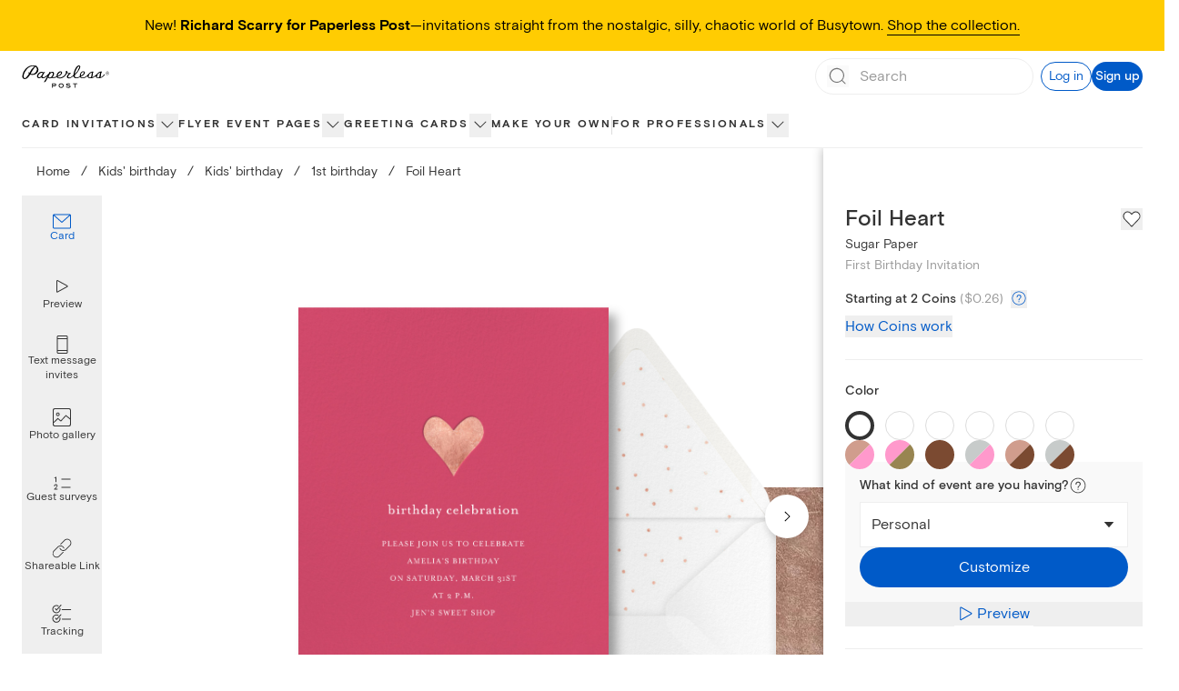

--- FILE ---
content_type: application/javascript
request_url: https://ssr-releases-cdn.paperlesspost.com/_next/static/chunks/5664-ea2a33ac42d2a7e7.js
body_size: 15068
content:
(self.webpackChunk_N_E=self.webpackChunk_N_E||[]).push([[3336,4042,5664],{43336:(e,t,r)=>{"use strict";r.r(t),r.d(t,{default:()=>l});var n=r(73556),i=r(82402),s=r(74848),a=["title"];function o(e,t){var r=Object.keys(e);if(Object.getOwnPropertySymbols){var n=Object.getOwnPropertySymbols(e);t&&(n=n.filter(function(t){return Object.getOwnPropertyDescriptor(e,t).enumerable})),r.push.apply(r,n)}return r}function c(e){for(var t=1;t<arguments.length;t++){var r=null!=arguments[t]?arguments[t]:{};t%2?o(Object(r),!0).forEach(function(t){(0,n.A)(e,t,r[t])}):Object.getOwnPropertyDescriptors?Object.defineProperties(e,Object.getOwnPropertyDescriptors(r)):o(Object(r)).forEach(function(t){Object.defineProperty(e,t,Object.getOwnPropertyDescriptor(r,t))})}return e}let l=function(e){var t=e.title,r=(0,i.A)(e,a);return(0,s.jsxs)("svg",c(c({xmlns:"http://www.w3.org/2000/svg",width:16,height:16,fill:"none",viewBox:"0 0 16 16"},r),{},{children:[t&&(0,s.jsx)("title",{children:t}),(0,s.jsx)("path",{fill:"currentColor",d:"M3 8c0-.276.172-.5.385-.5h9.23c.213 0 .385.224.385.5s-.172.5-.385.5h-9.23C3.172 8.5 3 8.276 3 8"})]}))}},84042:(e,t,r)=>{"use strict";r.r(t),r.d(t,{default:()=>l});var n=r(73556),i=r(82402),s=r(74848),a=["title"];function o(e,t){var r=Object.keys(e);if(Object.getOwnPropertySymbols){var n=Object.getOwnPropertySymbols(e);t&&(n=n.filter(function(t){return Object.getOwnPropertyDescriptor(e,t).enumerable})),r.push.apply(r,n)}return r}function c(e){for(var t=1;t<arguments.length;t++){var r=null!=arguments[t]?arguments[t]:{};t%2?o(Object(r),!0).forEach(function(t){(0,n.A)(e,t,r[t])}):Object.getOwnPropertyDescriptors?Object.defineProperties(e,Object.getOwnPropertyDescriptors(r)):o(Object(r)).forEach(function(t){Object.defineProperty(e,t,Object.getOwnPropertyDescriptor(r,t))})}return e}let l=function(e){var t=e.title,r=(0,i.A)(e,a);return(0,s.jsxs)("svg",c(c({xmlns:"http://www.w3.org/2000/svg",width:16,height:16,fill:"none",viewBox:"0 0 16 16"},r),{},{children:[t&&(0,s.jsx)("title",{children:t}),(0,s.jsx)("path",{fill:"currentColor",d:"M8 3a.5.5 0 0 1 .5.5v4h4a.5.5 0 0 1 0 1h-4v4a.5.5 0 0 1-1 0v-4h-4a.5.5 0 0 1 0-1h4v-4A.5.5 0 0 1 8 3"})]}))}},58306:(e,t,r)=>{"use strict";r.d(t,{B:()=>v,c:()=>f});var n=r(49228),i=r(16209),s=r(20053),a=r(17376),o=r(59980),c=r(4853),l=r(14985);r(24740);var d=r(39733),u=r(50002),p=r(74848);i.we;var f=function(e){var t=e.context,r=e.productType,s=void 0===r?i.nX.Card:r,a=e.isPlp,c=[t.section,t.group,t.category].concat((0,n.A)(a?[]:[t])).map(function(e){var t=(0,o.e)(function(){var t,r=(null==e||null===(t=e.seoContent)||void 0===t?void 0:t.customUrl)||(null==e?void 0:e.link);return r&&s===i.nX.Flyer&&r.startsWith("/cards")?"".concat(r.split("?")[0],"?tab=").concat(d.w):r});return{title:null==e?void 0:e.title,link:t}}).filter(function(e){return!!e.title&&!!e.link}),l=[];if(a&&"filter_plp"!==t.type){var u,p=(null==t||null===(u=t.seoContent)||void 0===u?void 0:u.customUrl)||(null==t?void 0:t.link);p&&l.push(p)}var f=c.reduceRight(function(e,t){var r=t.link;return l.includes(r)?e:(l.push(r),[t].concat((0,n.A)(e)))},[]);return[{title:"Home",link:"/"}].concat((0,n.A)(f))},m=function(e){var t=e.breadcrumbs.map(function(e,t){var r=e.title,n=e.link;return{position:t+1,name:r,item:(0,l.L)(n)}});return(0,p.jsx)(c.gk,{itemListElements:t})},h=function(e){var t=e.breadcrumb,r=t.title,n=t.link,i=e.productType;return(0,p.jsxs)(p.Fragment,{children:[(0,p.jsx)(a.A,{className:"hover:opacity-70","aria-label":r,href:n,tracking:{id:r,block_name:"breadcrumbs",block_row:"breadcrumbs",productType:i},children:r}),(0,p.jsx)("span",{className:"mx-2 lg:mx-3 cursor-default",children:"/"})]})},v=function(e){var t=e.className,r=e.breadcrumbs,n=e.finalBreadcrumbText,a=e.productType,c=void 0===a?i.nX.Card:a,l=(0,o.e)(function(){return"Upload your own"===n?"Make your own":n});return(0,p.jsxs)(p.Fragment,{children:[(0,p.jsx)(m,{breadcrumbs:r}),(0,p.jsxs)("div",{className:(0,s.A)("text-lapel overflow-x-auto paragraph-xsmall lg:paragraph-small whitespace-nowrap",t),"data-testid":"breadcrumbs",children:[r.map(function(e){return(0,p.jsx)(h,{breadcrumb:e,productType:c},e.title)}),(0,p.jsx)(u.$U,{lessThan:"lg",className:"inline",children:(0,p.jsx)("span",{"aria-label":n,children:n})}),(0,p.jsx)(u.$U,{greaterThanOrEqual:"lg",className:"inline",children:(0,p.jsx)("span",{"aria-label":l,children:l})})]})]})}},84064:(e,t,r)=>{"use strict";r.d(t,{A:()=>u});var n=r(73556),i=r(20265),s=r(74848);function a(e,t){var r=Object.keys(e);if(Object.getOwnPropertySymbols){var n=Object.getOwnPropertySymbols(e);t&&(n=n.filter(function(t){return Object.getOwnPropertyDescriptor(e,t).enumerable})),r.push.apply(r,n)}return r}function o(e){for(var t=1;t<arguments.length;t++){var r=null!=arguments[t]?arguments[t]:{};t%2?a(Object(r),!0).forEach(function(t){(0,n.A)(e,t,r[t])}):Object.getOwnPropertyDescriptors?Object.defineProperties(e,Object.getOwnPropertyDescriptors(r)):a(Object(r)).forEach(function(t){Object.defineProperty(e,t,Object.getOwnPropertyDescriptor(r,t))})}return e}var c="".concat(24,"px"),l="".concat(24,"px"),d="0 0 ".concat(24," ").concat(24);let u=function(e){return(0,s.jsx)(i.A,o(o({height:c,viewBox:d,width:l},e),{},{children:(0,s.jsx)("path",{d:"M19.5 3h-15C3.7 3 3 3.7 3 4.5v11c0 .8.7 1.5 1.5 1.5h4.9l-.9 3h-.9c-.3 0-.5.2-.5.5s.2.5.5.5h8.9c.3 0 .5-.2.5-.5s-.2-.5-.5-.5h-1l-.9-3h4.9c.8 0 1.5-.7 1.5-1.5v-11c0-.8-.7-1.5-1.5-1.5zm-15 1h15c.3 0 .5.2.5.5V13H4V4.5c0-.3.2-.5.5-.5zm9.9 16H9.6l.9-3h3l.9 3zm5.1-4h-15c-.3 0-.5-.2-.5-.5V14h16v1.5c0 .3-.2.5-.5.5z"})}))}},54458:(e,t,r)=>{"use strict";r.d(t,{A:()=>u});var n=r(73556),i=r(20265),s=r(74848);function a(e,t){var r=Object.keys(e);if(Object.getOwnPropertySymbols){var n=Object.getOwnPropertySymbols(e);t&&(n=n.filter(function(t){return Object.getOwnPropertyDescriptor(e,t).enumerable})),r.push.apply(r,n)}return r}function o(e){for(var t=1;t<arguments.length;t++){var r=null!=arguments[t]?arguments[t]:{};t%2?a(Object(r),!0).forEach(function(t){(0,n.A)(e,t,r[t])}):Object.getOwnPropertyDescriptors?Object.defineProperties(e,Object.getOwnPropertyDescriptors(r)):a(Object(r)).forEach(function(t){Object.defineProperty(e,t,Object.getOwnPropertyDescriptor(r,t))})}return e}var c="".concat(24,"px"),l="".concat(24,"px"),d="0 0 ".concat(24," ").concat(24);let u=function(e){return(0,s.jsx)(i.A,o(o({height:c,width:l,viewBox:d},e),{},{children:(0,s.jsx)("path",{d:"M16.5 2h-9C6.7 2 6 2.7 6 3.5v17c0 .8.7 1.5 1.5 1.5h9c.8 0 1.5-.7 1.5-1.5v-17c0-.8-.7-1.5-1.5-1.5zM7 6h10v12H7V6zm.5-3h9c.3 0 .5.2.5.5V5H7V3.5c0-.3.2-.5.5-.5zm9 18h-9c-.3 0-.5-.2-.5-.5V19h10v1.5c0 .3-.2.5-.5.5z"})}))}},90556:(e,t,r)=>{"use strict";r.d(t,{A:()=>a});var n=r(41581),i=r(63392),s=r(74848);let a=function(e){var t=e.coinPackages,r=e.productType,a=(0,n.D)(),o=a.formatCoinPackagePricing,c=a.isLoading;return(0,s.jsxs)(s.Fragment,{children:["card"!==r&&(0,s.jsxs)(s.Fragment,{children:[(0,s.jsx)("h4",{className:"pt-2 heading-xxsmall",children:"What is a Coin?"}),(0,s.jsxs)("p",{children:[(0,s.jsxs)("span",{children:["Our online invites are sent with credits called Coins. Each Premium element costs 1-2 Coins per invite. You may add or remove Premium options. If you have any questions, please"," "]}),(0,s.jsx)("a",{className:"text-gatsby",href:"mailto:help@paperlesspost.com",target:"_top",children:"contact us"}),(0,s.jsx)("span",{children:"."})]})]}),(0,s.jsx)("ul",{className:'relative my-6 ml-6 pl-6 list-none before:content-[""] before:absolute before:top-0 before:left-0 before:h-full before:w-2 before:bg-panna-cotta',children:t.map(function(e){var t=o(e),r=t.formattedPackagePrice,n=t.formattedRoundedPricePerCoin;return(0,s.jsxs)("li",{children:[(0,s.jsxs)("span",{children:[e.coins,(0,s.jsx)("span",{children:" Coins for"})," ",(0,s.jsx)(i.y8,{isLoading:c,formattedPrice:r})," "]}),(0,s.jsxs)("span",{className:"text-dusty-gray",children:[(0,s.jsx)("span",{children:"("}),(0,s.jsx)(i.y8,{isLoading:c,formattedPrice:n}),(0,s.jsx)("span",{children:" each)"})]})]},e.id)})}),(0,s.jsx)("p",{className:"pl-2",children:"Unused Coins may be used for future events."})]})}},32926:(e,t,r)=>{"use strict";r.d(t,{A:()=>o});var n=r(20739),i=r(36343),s=r(89324),a=r(74848);let o=function(e){var t,r=e.openSignUpModal,o=(0,i.hD)(),c=o.accountInfo,l=o.isLoggedIn,d=(null==c?void 0:c.coins)||0;return t=l?(0,a.jsxs)("span",{className:"heading-small",children:["You have ",d.toLocaleString("en-US")," ",(0,s.ri)(d)]}):(0,a.jsxs)("button",{className:"text-left",onClick:r,children:[(0,a.jsx)("span",{className:"text-gatsby",children:"Sign up for a Paperless Post account"}),(0,a.jsx)("span",{children:" and you'll get free Coins to start sending."})]}),(0,a.jsxs)(a.Fragment,{children:[(0,a.jsx)("div",{className:"w-full h-28"}),(0,a.jsxs)("div",{className:"flex fixed md:absolute justify-center shadow-lg items-center p-6 bottom-0 left-0 right-0 bg-panna-cotta shadow-[0_0_9px_2px_rgba(0,0,0,0.25)]",children:[(0,a.jsx)("img",{alt:"coin icon",className:"w-7 h-7 mr-4",src:n.A}),t]})]})}},47637:(e,t,r)=>{"use strict";r.d(t,{A:()=>N});var n=r(73556),i=r(96540),s=r(20053),a=r(20794),o=r(53067),c=r(83947),l=r(62895),d=r(62291),u=r(64655),p=r(84064),f=r(54458),m=r(63962),h=r(59980),v=r(50175),x=r(207),g=r(7026),y=r.n(g),b=r(17890),j=r(74848);function w(e,t){var r=Object.keys(e);if(Object.getOwnPropertySymbols){var n=Object.getOwnPropertySymbols(e);t&&(n=n.filter(function(t){return Object.getOwnPropertyDescriptor(e,t).enumerable})),r.push.apply(r,n)}return r}function O(e){for(var t=1;t<arguments.length;t++){var r=null!=arguments[t]?arguments[t]:{};t%2?w(Object(r),!0).forEach(function(t){(0,n.A)(e,t,r[t])}):Object.getOwnPropertyDescriptors?Object.defineProperties(e,Object.getOwnPropertyDescriptors(r)):w(Object(r)).forEach(function(t){Object.defineProperty(e,t,Object.getOwnPropertyDescriptor(r,t))})}return e}var P=function(e){var t=e.icon,r=e.selected,n=e.onClick,i=e.ariaLabel;return(0,j.jsx)("button",{"aria-label":i,"aria-pressed":r?"true":"false",onClick:n,className:(0,s.A)("rounded-full w-10 h-10 flex items-center justify-center",{"bg-selected":r,"hover:bg-dove":!r}),children:t})},k=function(e){var t=e.children;return(0,j.jsx)("div",{className:"flex justify-center w-full h-full bg-dove overflow-y-auto","data-testid":"mobile-frame",children:(0,j.jsx)("div",{className:(0,s.A)("scale-[.7] lg:scale-[.8] mt-[-3rem]",y()["mobile-animation"]),children:(0,j.jsxs)("div",{className:"relative w-[400px] border border-solid border-lapel/20 rounded-2xl shadow-[16px_16px_32px] shadow-alto overflow-hidden h-[700px]",children:[(0,j.jsx)("span",{className:y()["camera-cutout"]}),(0,j.jsx)("div",{className:"py-14 px-3 w-full h-full bg-white",children:(0,j.jsx)("div",{className:"h-full w-full border-[1.25px] border-alto",children:t})})]})})})};let N=function(e){var t=e.id,r=e.isOpen,n=e.onDismiss,g=e.categoryName,y=void 0===g?"":g,w=e.selectedConsumerTarget,N=e.isCardPro,C=e.compositionId,A=e.productType,S=e.customizeTrackingProps,D=(0,l.eH)(C),_=new URLSearchParams;y&&_.set("pdpPreview",JSON.stringify({categoryName:y})),N&&_.set("isPdpProPreviewExperience","".concat(N));var E=(0,b.dv)();(0,u.A)(r,{id:"preview"});var F=(0,i.useState)(function(){return(0,m.S)()?"desktop":window.innerWidth<v.fi.md?"mobile":"desktop"}),B=F[0],I=F[1],T=(0,l.T_)({compId:C,consumerTarget:w});return(0,j.jsx)(a.LC,{className:"fixed inset-0 overflow-auto bg-lapel bg-opacity-20 z-30",isOpen:r,onDismiss:n,children:(0,j.jsxs)(a.Cf,{"aria-label":"Product Preview Modal","data-testid":"receiver-preview-modal-content",className:"fixed flex flex-col bg-white w-full h-full top-0 left-0 z-10 overflow-auto mx-auto lg:mt-16 lg:relative lg:w-[90%] lg:h-[90%] lg:max-w-[70rem] lg:max-h-[50rem]",children:[(0,j.jsxs)("div",{className:"w-full flex items-center",children:[(0,j.jsx)("div",{className:"flex-1",children:(0,j.jsx)("div",{className:"py-2.5 lg:py-4 px-6 flex items-center",children:(0,j.jsx)("button",{onClick:function(){(0,d.Ay)({name:"pbr_modal_closed",data:{id:"previewModal"}}),n(void 0)},"aria-label":"Close card preview","data-testid":"close-receiver-preview",children:(0,j.jsx)(o.A,{className:"",height:"1.5rem",width:"1.5rem"})})})}),(0,j.jsxs)("div",{className:"flex-[3] flex justify-center items-center gap-2 max-lg:hidden",children:[(0,j.jsx)(P,{ariaLabel:"Preview Mobile",icon:(0,j.jsx)(f.A,{title:"Preview Mobile icon"}),selected:"mobile"===B,onClick:function(){return I("mobile")}}),(0,j.jsx)(P,{ariaLabel:"Preview Desktop",icon:(0,j.jsx)(p.A,{title:"Preview Desktop icon"}),selected:"desktop"===B,onClick:function(){return I("desktop")}})]}),(0,j.jsx)("span",{className:"lg:hidden heading-xsmall",children:"Viewing as recipient"}),(0,j.jsx)("div",{className:"flex-1"})]}),(0,j.jsxs)("div",{className:"flex flex-col h-full lg:h-[calc(100%-60px)]",children:[(0,j.jsx)("div",{className:"w-full border-0 overflow-y-auto h-full","data-testid":"receiver-preview-parent",children:(0,h.e)(function(){var e=(0,j.jsx)("iframe",{"data-testid":"receiver-preview-iframe",className:"w-full h-full border-0",ref:function(e){if(null!==e){e.focus();var t=0,r=!1,n=setInterval(function(){try{var i,s=e.contentDocument||(null===(i=e.contentWindow)||void 0===i?void 0:i.document);(t>20||s&&("interactive"===s.readyState||"complete"===s.readyState))&&(e.focus(),s&&s.body.focus(),r=!0),t++,r&&clearInterval(n)}catch(e){clearInterval(n)}},250)}},src:"".concat(D,"?").concat(_),title:"card opening preview"});return"desktop"===B||(0,v.Fr)(E)?e:"mobile"===B?(0,j.jsx)(k,{children:e}):void(0,x.z)(B)})}),(0,j.jsxs)("div",{className:(0,s.A)("flex flex-col gap-4 w-full border-t text-lapel text-center py-4 border-dove"),children:[(0,j.jsx)("span",{className:"paragraph-small",children:"This is a live preview"}),(0,j.jsx)("div",{className:"flex w-full justify-center px-4 mx-auto max-w-[25rem] [&_>_div]:grow-[1]",children:(0,j.jsx)(c.c,{compositionId:C,customizeTrackingProps:O(O({},S),{},{id:"Customize"}),customizeURL:T,id:t,productType:A})})]})]})]})})}},36820:(e,t,r)=>{"use strict";r.d(t,{z:()=>X});var n=r(73556),i=r(16209),s=r(96540),a=r(20794),o=r(46537),c=r(53067),l=r(21844),d=r(57676),u=r(82402),p=r(20265),f=r(74848),m=["className","height","width"];function h(e,t){var r=Object.keys(e);if(Object.getOwnPropertySymbols){var n=Object.getOwnPropertySymbols(e);t&&(n=n.filter(function(t){return Object.getOwnPropertyDescriptor(e,t).enumerable})),r.push.apply(r,n)}return r}function v(e){for(var t=1;t<arguments.length;t++){var r=null!=arguments[t]?arguments[t]:{};t%2?h(Object(r),!0).forEach(function(t){(0,n.A)(e,t,r[t])}):Object.getOwnPropertyDescriptors?Object.defineProperties(e,Object.getOwnPropertyDescriptors(r)):h(Object(r)).forEach(function(t){Object.defineProperty(e,t,Object.getOwnPropertyDescriptor(r,t))})}return e}let x=function(e){var t=e.className,r=e.height,n=e.width,i=(0,u.A)(e,m);return(0,f.jsxs)(p.A,v(v({className:t,title:"Basic tier icon",width:void 0===r?"16px":r,height:void 0===n?"16px":n,viewBox:"0 0 16 16"},i),{},{children:[(0,f.jsx)("g",{filter:"url(#a)",children:(0,f.jsx)("path",{fill:"#29d0c2",d:"M12.862 0H3.138A3.14 3.14 0 0 0 0 3.138v9.724A3.14 3.14 0 0 0 3.138 16h9.724A3.14 3.14 0 0 0 16 12.862V3.138A3.14 3.14 0 0 0 12.862 0"})}),(0,f.jsx)("path",{fill:"#fff",d:"M8 3.451 12.55 8 8 12.549l-4.549-4.55z"}),(0,f.jsx)("defs",{children:(0,f.jsxs)("filter",{id:"a",width:"16",height:"21",x:"0",y:"-5",colorInterpolationFilters:"sRGB",filterUnits:"userSpaceOnUse",children:[(0,f.jsx)("feFlood",{floodOpacity:"0",result:"BackgroundImageFix"}),(0,f.jsx)("feBlend",{in:"SourceGraphic",in2:"BackgroundImageFix",result:"shape"}),(0,f.jsx)("feColorMatrix",{in:"SourceAlpha",result:"hardAlpha",values:"0 0 0 0 0 0 0 0 0 0 0 0 0 0 0 0 0 0 127 0"}),(0,f.jsx)("feOffset",{dy:"-5"}),(0,f.jsx)("feGaussianBlur",{stdDeviation:"4.45"}),(0,f.jsx)("feComposite",{in2:"hardAlpha",k2:"-1",k3:"1",operator:"arithmetic"}),(0,f.jsx)("feColorMatrix",{values:"0 0 0 0 0.140531 0 0 0 0 0.118188 0 0 0 0 0.118188 0 0 0 0.15 0"}),(0,f.jsx)("feBlend",{in2:"shape",result:"effect1_innerShadow_7154_2675"})]})})]}))};var g=["className","height","width"];function y(e,t){var r=Object.keys(e);if(Object.getOwnPropertySymbols){var n=Object.getOwnPropertySymbols(e);t&&(n=n.filter(function(t){return Object.getOwnPropertyDescriptor(e,t).enumerable})),r.push.apply(r,n)}return r}function b(e){for(var t=1;t<arguments.length;t++){var r=null!=arguments[t]?arguments[t]:{};t%2?y(Object(r),!0).forEach(function(t){(0,n.A)(e,t,r[t])}):Object.getOwnPropertyDescriptors?Object.defineProperties(e,Object.getOwnPropertyDescriptors(r)):y(Object(r)).forEach(function(t){Object.defineProperty(e,t,Object.getOwnPropertyDescriptor(r,t))})}return e}let j=function(e){var t=e.className,r=e.height,n=e.width,i=(0,u.A)(e,g);return(0,f.jsxs)(p.A,b(b({className:t,title:"Premium tier icon",width:void 0===n?"16px":n,height:void 0===r?"16px":r,viewBox:"0 0 16 16"},i),{},{children:[(0,f.jsx)("g",{filter:"url(#a)",children:(0,f.jsx)("path",{fill:"#904dd3",d:"M12.862 0H3.138A3.14 3.14 0 0 0 0 3.138v9.724A3.14 3.14 0 0 0 3.138 16h9.724A3.14 3.14 0 0 0 16 12.862V3.138A3.14 3.14 0 0 0 12.862 0"})}),(0,f.jsx)("path",{fill:"#fff",d:"M7.743 3.12c.057-.253.421-.243.465.012a5.7 5.7 0 0 0 4.004 4.493l.355.105a.262.262 0 0 1 .014.498l-.267.096a6.37 6.37 0 0 0-4.051 4.535c-.064.273-.452.273-.516 0a6.37 6.37 0 0 0-4.051-4.535l-.275-.099a.266.266 0 0 1 .01-.504l.171-.054A6.08 6.08 0 0 0 7.725 3.2z"}),(0,f.jsx)("defs",{children:(0,f.jsxs)("filter",{id:"a",width:"16",height:"21",x:"0",y:"-5",colorInterpolationFilters:"sRGB",filterUnits:"userSpaceOnUse",children:[(0,f.jsx)("feFlood",{floodOpacity:"0",result:"BackgroundImageFix"}),(0,f.jsx)("feBlend",{in:"SourceGraphic",in2:"BackgroundImageFix",result:"shape"}),(0,f.jsx)("feColorMatrix",{in:"SourceAlpha",result:"hardAlpha",values:"0 0 0 0 0 0 0 0 0 0 0 0 0 0 0 0 0 0 127 0"}),(0,f.jsx)("feOffset",{dy:"-5"}),(0,f.jsx)("feGaussianBlur",{stdDeviation:"4.45"}),(0,f.jsx)("feComposite",{in2:"hardAlpha",k2:"-1",k3:"1",operator:"arithmetic"}),(0,f.jsx)("feColorMatrix",{values:"0 0 0 0 0.382681 0 0 0 0 0.382681 0 0 0 0 0.382681 0 0 0 0.25 0"}),(0,f.jsx)("feBlend",{in2:"shape",result:"effect1_innerShadow_7154_2696"})]})})]}))};var w=["className","height","width"];function O(e,t){var r=Object.keys(e);if(Object.getOwnPropertySymbols){var n=Object.getOwnPropertySymbols(e);t&&(n=n.filter(function(t){return Object.getOwnPropertyDescriptor(e,t).enumerable})),r.push.apply(r,n)}return r}function P(e){for(var t=1;t<arguments.length;t++){var r=null!=arguments[t]?arguments[t]:{};t%2?O(Object(r),!0).forEach(function(t){(0,n.A)(e,t,r[t])}):Object.getOwnPropertyDescriptors?Object.defineProperties(e,Object.getOwnPropertyDescriptors(r)):O(Object(r)).forEach(function(t){Object.defineProperty(e,t,Object.getOwnPropertyDescriptor(r,t))})}return e}let k=function(e){var t=e.className,r=e.height,n=e.width,i=(0,u.A)(e,w);return(0,f.jsxs)(p.A,P(P({className:t,title:"All access tier icon",width:void 0===n?"16px":n,height:void 0===r?"16px":r,viewBox:"0 0 16 16"},i),{},{children:[(0,f.jsx)("g",{filter:"url(#a)",children:(0,f.jsx)("path",{fill:"#d4af37",d:"M12.862 0H3.138A3.14 3.14 0 0 0 0 3.138v9.724A3.14 3.14 0 0 0 3.138 16h9.724A3.14 3.14 0 0 0 16 12.862V3.138A3.14 3.14 0 0 0 12.862 0"})}),(0,f.jsx)("path",{fill:"#fff",d:"M7.742 3.695a.3.3 0 0 1 .515 0l1.647 2.746 2.277-1.681a.3.3 0 0 1 .467.321l-1.477 5.327h.257a.756.756 0 0 1 0 1.51H4.554a.755.755 0 0 1 0-1.51h.155L3.332 5.062a.3.3 0 0 1 .469-.317l2.294 1.696z"}),(0,f.jsx)("defs",{children:(0,f.jsxs)("filter",{id:"a",width:"16",height:"20",x:"0",y:"-4",colorInterpolationFilters:"sRGB",filterUnits:"userSpaceOnUse",children:[(0,f.jsx)("feFlood",{floodOpacity:"0",result:"BackgroundImageFix"}),(0,f.jsx)("feBlend",{in:"SourceGraphic",in2:"BackgroundImageFix",result:"shape"}),(0,f.jsx)("feColorMatrix",{in:"SourceAlpha",result:"hardAlpha",values:"0 0 0 0 0 0 0 0 0 0 0 0 0 0 0 0 0 0 127 0"}),(0,f.jsx)("feOffset",{dy:"-4"}),(0,f.jsx)("feGaussianBlur",{stdDeviation:"3.35"}),(0,f.jsx)("feComposite",{in2:"hardAlpha",k2:"-1",k3:"1",operator:"arithmetic"}),(0,f.jsx)("feColorMatrix",{values:"0 0 0 0 0.580285 0 0 0 0 0.467079 0 0 0 0 0.12746 0 0 0 0.63 0"}),(0,f.jsx)("feBlend",{in2:"shape",result:"effect1_innerShadow_7154_2720"})]})})]}))};var N=r(23371);r(24740);var C=r(60718);function A(e,t){var r=Object.keys(e);if(Object.getOwnPropertySymbols){var n=Object.getOwnPropertySymbols(e);t&&(n=n.filter(function(t){return Object.getOwnPropertyDescriptor(e,t).enumerable})),r.push.apply(r,n)}return r}function S(e){for(var t=1;t<arguments.length;t++){var r=null!=arguments[t]?arguments[t]:{};t%2?A(Object(r),!0).forEach(function(t){(0,n.A)(e,t,r[t])}):Object.getOwnPropertyDescriptors?Object.defineProperties(e,Object.getOwnPropertyDescriptors(r)):A(Object(r)).forEach(function(t){Object.defineProperty(e,t,Object.getOwnPropertyDescriptor(r,t))})}return e}var D={0:"#f9f9f9",1:"#E9FFF8",2:"#F0E8FF",3:"#F4F0DE"},_={descriptionBlock:{displayName:"Essential Blocks",category:"Event Details & Content",subtext:"(Links, Details, Registry, Gift, and Schedule)",order:1},linksBlock:{displayName:"Essential Blocks",category:"Event Details & Content",subtext:"(Links, Details, Registry, Gift, and Schedule)",order:1},registryBlock:{displayName:"Essential Blocks",category:"Event Details & Content",subtext:"(Links, Details, Registry, Gift, and Schedule)",order:1},giftBlock:{displayName:"Essential Blocks",category:"Event Details & Content",subtext:"(Links, Details, Registry, Gift, and Schedule)",order:1},scheduleBlock:{displayName:"Essential Blocks",category:"Event Details & Content",subtext:"(Links, Details, Registry, Gift, and Schedule)",order:1},photoGalleryBlock:{displayName:"Rich content Blocks",category:"Event Details & Content",subtext:"(Photo Gallery, Video, Wedding Party, Speakers, Travel, and Accommodations)",order:2},videoBlock:{displayName:"Rich content Blocks",category:"Event Details & Content",subtext:"(Photo Gallery, Video, Wedding Party, Speakers, Travel, and Accommodations)",order:2},weddingPartyBlock:{displayName:"Rich content Blocks",category:"Event Details & Content",subtext:"(Photo Gallery, Video, Wedding Party, Speakers, Travel, and Accommodations)",order:2},speakerBlock:{displayName:"Rich content Blocks",category:"Event Details & Content",subtext:"(Photo Gallery, Video, Wedding Party, Speakers, Travel, and Accommodations)",order:2},travelBlock:{displayName:"Rich content Blocks",category:"Event Details & Content",subtext:"(Photo Gallery, Video, Wedding Party, Speakers, Travel, and Accommodations)",order:2},accommodationsBlock:{displayName:"Rich content Blocks",category:"Event Details & Content",subtext:"(Photo Gallery, Video, Wedding Party, Speakers, Travel, and Accommodations)",order:2},brandingHeaderBlock:{displayName:"Logo Blocks",subtext:"(Header Logo and Sponsors)",category:"Event Details & Content",order:3},sponsorsBlock:{displayName:"Logo Blocks",subtext:"(Header Logo and Sponsors)",category:"Event Details & Content",order:3},advancedSurveysCheckbox:{displayName:"Guest Surveys",category:"Guest Management",subtext:"(Multiple Choice and Checkboxes)",order:1},advancedSurveysMultipleChoice:{displayName:"Guest Surveys",category:"Guest Management",subtext:"(Multiple Choice and Checkboxes)",order:1},guestLabels:{displayName:"Guest Tags",category:"Guest Management",order:2},guestCheckIn:{displayName:"Guest Check-In",category:"Guest Management",order:3},customUrl:{displayName:"Custom URL and password protection",category:"Guest Management",order:4},passwordProtection:{displayName:"Custom URL and password protection",category:"Guest Management",order:4},analytics:{displayName:"Advanced Analytics",category:"Guest Management",order:5}},E=S(S({},{sticker:{displayName:"Stickers and Magic Fonts",category:"Design",order:1},backdrop:{displayName:"Backdrop",category:"Design",order:2},envelopePaper:{displayName:"Envelope, liner, and stamp",category:"Design",order:3},envelopeLiner:{displayName:"Envelope, liner, and stamp",category:"Design",order:3},stamp:{displayName:"Envelope, liner, and stamp",category:"Design",order:3},pageStyles:{displayName:"Premium Page Styles",category:"Design",order:4},uploadLogo:{displayName:"Upload your own image/logo",category:"Design",subtext:"(Logo, sticker, stamp, and backdrop)",order:5},ugcColor:{displayName:"Custom Color",category:"Design",order:6},customEmailInvitation:{displayName:"Custom Emails",category:"Design",order:7}}),_),F=S(S({},{colorCollections:{displayName:"Page Color",category:"Design",order:1},image:{displayName:"Upload your own image",category:"Design",order:2},sticker:{displayName:"Assets",category:"Design",subtext:"(Images and stickers)",order:3},text:{displayName:"Magic Fonts",category:"Design",order:4},pageStyles:{displayName:"Exclusive Page Styles",category:"Design",order:5},premiumMedia:{displayName:"Full size media",category:"Design",order:6},uploadLogo:{displayName:"Upload your own logo/sticker",category:"Design",order:7},ugcSticker:{displayName:"Upload your own logo/sticker",category:"Design",order:7},customEmailInvitation:{displayName:"Custom Emails",category:"Design",order:8}}),_),B={0:{displayName:"Free",descriptionCard:"For hosts who want stylish Cards at no cost",descriptionFlyer:"For hosts who want stylish invites at no cost",icon:"F"},1:{displayName:"Basic",descriptionCard:"For hosts who want to add a personal touch to their Cards",descriptionFlyer:"For hosts who want to add their personal style to every invite",icon:"B"},2:{displayName:"Premium",descriptionCard:"For hosts who want elevated designs with tools that make hosting easier",descriptionFlyer:"For hosts who want elevated invites with tools that make hosting easier",icon:"P"},3:{displayName:"All Access",descriptionCard:"For hosts who need advanced customization and event management tools",descriptionFlyer:"For hosts who need advanced customization and event management tools",icon:"A"}},I=r(13988),T=r(43336),M=r(84042),L=r(66455),z=r(41581),U=r(43218),R=r(17890),G=r(50175);function V(e,t){var r=Object.keys(e);if(Object.getOwnPropertySymbols){var n=Object.getOwnPropertySymbols(e);t&&(n=n.filter(function(t){return Object.getOwnPropertyDescriptor(e,t).enumerable})),r.push.apply(r,n)}return r}function W(e){for(var t=1;t<arguments.length;t++){var r=null!=arguments[t]?arguments[t]:{};t%2?V(Object(r),!0).forEach(function(t){(0,n.A)(e,t,r[t])}):Object.getOwnPropertyDescriptors?Object.defineProperties(e,Object.getOwnPropertyDescriptors(r)):V(Object(r)).forEach(function(t){Object.defineProperty(e,t,Object.getOwnPropertyDescriptor(r,t))})}return e}var H=i.ZA,X=function(e){var t=e.isOpen,r=e.onDismiss,n=e.productType,i=void 0===n?"card":n,u="flyer"===i?"Flyer":"Card",p=(0,s.useState)(String(30)),m=p[0],h=p[1],v=(0,s.useState)(new Set([0])),g=v[0],y=v[1],b=(0,R.dv)(),w=(0,G.Fr)(b),O=function(e){y(function(t){var r=new Set(t);return r.has(e)?r.delete(e):r.add(e),r})},P=(0,s.useId)(),A=parseInt(m,10)||0,S=(0,o.IT)(H,{variables:{productType:i},skip:!t}),_=S.data,V=S.loading,X=(0,L.U)().data,q=(0,z.D)(),Q=q.preferredCurrencyQuery,$=q.formatCoinPackagePrice,J=(0,s.useMemo)(function(){if(V||!(null!=_&&null!==(e=_.pricingConfigs)&&void 0!==e&&e[0]))return null;var e,t=_.pricingConfigs[0],r="string"==typeof t.settings?JSON.parse(t.settings):t.settings;return function(e,t){if("tiered"!==e.model||!("tiers"in e.settings))return null;var r=e.settings,n=r.features,i=r.tiers,s=i.map(function(e,r){var n=B[r];return{name:e.name,displayName:(null==n?void 0:n.displayName)||e.name,description:t?(null==n?void 0:n.descriptionCard)||"":(null==n?void 0:n.descriptionFlyer)||"",basePrice:e.basePrice,backgroundColor:D[r],icon:(null==n?void 0:n.icon)||e.name.charAt(0).toUpperCase()}}),a=new Map,o=t?E:F;Object.entries(n).forEach(function(e){var t=(0,C.A)(e,2),r=t[0],n=t[1],s=o[r];if(s){var c=s.category,l=s.displayName,d=s.subtext;a.has(c)||a.set(c,new Map);var u=a.get(c),p="".concat(l).concat(d||"");u.has(p)||u.set(p,new Set);var f=u.get(p);n.rules.forEach(function(e){if("tier"in e&&"number"==typeof e.tier)for(var t=e.tier;t<i.length;t++)f.add(t)})}});var c=Array.from(a.entries()).map(function(e){var r=(0,C.A)(e,2),n=r[0],i=Array.from(r[1].entries()).map(function(e){var r=(0,C.A)(e,2),i=r[0],s=r[1],a=Object.values(o).find(function(e){return e.category===n&&"".concat(e.displayName).concat(e.subtext||"")===i}),c={key:i,displayName:(null==a?void 0:a.displayName)||i,subtext:null==a?void 0:a.subtext,availableInTiers:Array.from(s).sort(),order:(null==a?void 0:a.order)||999};return t||(null==a?void 0:a.displayName)!=="Assets"||(null==a?void 0:a.subtext)!=="(Images and stickers)"||(c.limitedInTiers=[0]),c});return i.sort(function(e,t){return e.order-t.order}),{name:n,features:i}}),l=["Design","Event Details & Content","Guest Management"];c.sort(function(e,t){return l.indexOf(e.name)-l.indexOf(t.name)});var d=c.find(function(e){return"Guest Management"===e.name});return d&&d.features.unshift({key:"guestQuestions",displayName:"Guest Questions",subtext:"(Short Answer and Mailing Address)",availableInTiers:[0,1,2,3],order:1}),{tiers:s,categories:c,productLabel:t?"card":"flyer"}}(W(W({},t),{},{settings:r}),"card"===i)},[_,V,i]),Z=function(e){var t=e.target.value;if(""===t||/^\d+$/.test(t)){var r=parseInt(t,10);(""===t||r>=1&&r<=2e4)&&h(t)}},K=function(e){switch(e){case 0:default:return"bg-white";case 1:return"bg-gradient-to-b from-[#defbfa] to-white";case 2:return"bg-gradient-to-b from-[#f4ecff] to-white";case 3:return"bg-gradient-to-b from-[#f0e9c9] to-white"}},Y=function(e){switch(e){case 1:return(0,f.jsx)(x,{className:"shrink-0",width:"16px",height:"16px"});case 2:return(0,f.jsx)(j,{className:"shrink-0",width:"16px",height:"16px"});case 3:return(0,f.jsx)(k,{className:"shrink-0",width:"16px",height:"16px"});default:return null}},ee=function(e){if(!J)return 0;var t=J.tiers[e];return(null==t?void 0:t.name)==="free"&&A>50?1:(null==t?void 0:t.basePrice)||0},et=function(e){if(!J)return 0;var t=J.tiers[e];return(null==t?void 0:t.name)==="free"?A<=50?0:A-50:((null==t?void 0:t.basePrice)||0)*A},er=function(e){var t=et(e);return null!=X&&X.coinPackages&&0!==X.coinPackages.length?(0,I.M)(X.coinPackages,0,t):[]},en=function(e){if(Q.isLoading)return"$0";var t=Q.currency,r=(0,U.wX)(t),n=e.length>0?e.reduce(function(e,t){return e+t.prices[r]},0):0;return $({id:"total",coins:0,prices:{USD:n,GBP:n,AUD:n}},{includeFraction:!1})||"$0"},ei=function(e){var t=et(e),r=er(e);if(0===r.length||0===t)return"";var n=r.reduce(function(e,t){return e+t.coins},0)-t,i=(0,I.d)(r);return n>0?"Total cost to send is based on buying ".concat(i,", with ").concat(n," Coins left over. Unused Coins may be used for future events."):"Total cost to send is based on buying ".concat(i,".")},es=(0,s.useMemo)(function(){return J?w?"minmax(120px, 1fr) repeat(".concat(J.tiers.length,", minmax(0, 1fr))"):"minmax(280px, 1fr) repeat(".concat(J.tiers.length,", minmax(0, 1fr))"):"1fr"},[J,b]);return(0,f.jsx)(a.LC,{className:"fixed inset-0 bg-black bg-opacity-50 z-30 flex items-center justify-center overflow-auto",isOpen:t,onDismiss:r,children:(0,f.jsxs)(a.Cf,{className:"relative bg-white w-full flex flex-col ".concat("sm"===b?"h-full max-h-full my-0 max-w-full":"max-w-[1000px] my-8 max-h-[calc(100vh-4rem)]"," rounded-none"),"aria-label":"".concat(u," Pricing Comparison Modal"),children:[(0,f.jsx)("div",{className:"flex items-center justify-end px-5 py-4 bg-white relative z-10",children:(0,f.jsx)("button",{onClick:r,className:"p-2 hover:bg-gray-100 rounded","aria-label":"Close pricing comparison overlay",children:(0,f.jsx)(c.A,{height:"1.5rem",width:"1.5rem"})})}),(0,f.jsxs)("div",{className:"overflow-y-auto overflow-x-hidden flex-1",children:[!!w&&(0,f.jsxs)("div",{className:"px-4 bg-white",children:[(0,f.jsx)("h2",{className:"heading-large text-[#333] mb-4",children:"Compare tiers"}),(0,f.jsx)("p",{className:"text-sm text-[#555] mb-6",children:"See all included features and estimate the cost for your guest list."}),(0,f.jsxs)("div",{className:"flex items-center gap-2",children:[(0,f.jsxs)("span",{className:"text-sm text-[#333]",children:["Sending a ",u," to"]}),(0,f.jsxs)("div",{children:[(0,f.jsx)("input",{type:"number",min:1,max:2e4,value:m,onChange:Z,id:P,className:"w-20 px-4 py-3 border border-[#ddd] text-base text-[#333]","aria-label":"Guest count input"}),(0,f.jsx)("span",{className:"text-sm text-[#333]",children:" guests"})]})]})]}),(0,f.jsxs)("div",{className:"".concat(w?"p-4":""),children:[(0,f.jsx)("div",{className:"top-0 bg-white z-10 ".concat(w?"px-0":"px-10"),children:!!J&&(0,f.jsxs)("div",{className:"w-full grid border-l border-r border-[#ddd] border-solid",style:{gridTemplateColumns:es,borderLeftColor:w?"#ddd":"#0000"},children:[(0,f.jsx)("div",{className:"px-3 py-3 bg-white border-r border-[#ddd] ".concat(w?"border-t":""),children:w?(0,f.jsx)("p",{className:"text-sm text-[#333]",children:"Tiers"}):(0,f.jsxs)(f.Fragment,{children:[(0,f.jsx)("h2",{className:"text-3xl text-[#333] mb-4",children:"Compare tiers"}),(0,f.jsx)("p",{className:"text-base text-[#555] mb-4",children:"See all included features and estimate the cost for your guest list."}),(0,f.jsxs)("div",{className:"flex items-center gap-2",children:[(0,f.jsxs)("span",{className:"text-sm text-[#333] font-medium",children:["Sending a ",u," to"]}),(0,f.jsxs)("div",{children:[(0,f.jsx)("input",{type:"number",min:1,max:2e4,value:m,onChange:Z,id:P,className:"w-20 px-4 py-3 border border-[#ddd] text-base text-[#333]","aria-label":"Guest count input"}),(0,f.jsx)("span",{className:"text-sm text-[#333] font-medium",children:" guests"})]})]})]})}),J.tiers.map(function(e,t){return(0,f.jsxs)("div",{className:"".concat(w?"items-center px-1 py-3 gap-2":"px-3 py-3"," flex flex-col border-t border-r border-[#ddd] ").concat(t===J.tiers.length-1?"border-r-0":""," ").concat(K(t)),style:{display:"flex",flexDirection:"column",justifyContent:"space-between",minHeight:w?"100px":"200px"},children:[(0,f.jsx)("div",{className:"flex flex-col ".concat(w?"items-center":"gap-2"),children:w?(0,f.jsxs)(f.Fragment,{children:[Y(t)?(0,f.jsx)("div",{className:"bg-[#333] rounded-lg flex items-center justify-center p-0",children:Y(t)}):(0,f.jsx)("div",{className:"h-[16px]"}),(0,f.jsx)("span",{className:"text-[10px] font-bold pt-2 font-medium text-[#333] text-center",children:e.displayName})]}):(0,f.jsxs)(f.Fragment,{children:[(0,f.jsxs)("div",{className:"flex items-center gap-2",children:[Y(t)&&(0,f.jsx)("div",{className:"bg-[#333] rounded-lg flex items-center justify-center p-0",children:Y(t)}),(0,f.jsx)("span",{className:"text-xs font-medium text-[#333]",children:e.displayName})]}),(0,f.jsx)("p",{className:"text-xs text-[#555]",children:e.description})]})}),(0,f.jsxs)("div",{className:"flex flex-col ".concat(w?"items-center gap-1 text-center":"items-start gap-0 pb-5"),children:[w?(0,f.jsxs)(f.Fragment,{children:[(0,f.jsxs)("p",{className:"text-xs text-[#333]",children:[ee(t),(0,f.jsx)("span",{children:"\xa0Coin"}),(0,f.jsx)("span",{children:1===ee(t)?"":"s"})]}),(0,f.jsx)("p",{className:"text-[10px] text-[#767676]",children:"per invite"})]}):(0,f.jsxs)("p",{className:"text-sm text-[#333]",children:[ee(t),(0,f.jsx)("span",{children:"\xa0Coin"}),(0,f.jsx)("span",{children:1===ee(t)?"":"s"}),(0,f.jsx)("span",{children:" per invite"})]}),"free"===e.name&&A>50&&(0,f.jsx)("p",{className:"".concat(w?"text-[10px]":"text-xs"," text-[#767676]"),children:w?(0,f.jsx)(f.Fragment,{children:(0,f.jsxs)("span",{children:["above ",50]})}):"above ".concat(50)})]})]},"tier-".concat(t))})]})}),!!J&&(0,f.jsxs)("div",{className:"w-full pb-10 ".concat(w?"px-0":"px-10"),children:[(0,f.jsxs)("div",{className:"w-full grid border-t border-l border-r border-[#ddd] border-solid",style:{gridTemplateColumns:es},children:[(0,f.jsxs)("div",{className:"px-3 py-3 bg-white border-r border-[#ddd]",children:[(0,f.jsx)("p",{className:"text-base text-[#333]",children:"Total cost to send"}),(0,f.jsx)("p",{className:"text-xs text-[#767676]",children:"Based on Coin packages purchased"})]}),J.tiers.map(function(e,t){var r=et(t),n=en(er(t)),i=ei(t),s="free"===e.name&&A<=50;return(0,f.jsxs)("div",{className:"py-3 ".concat(w?"text-center px-1":"text-left px-3 "," flex flex-col ").concat(w?"items-center justify-center":"justify-center"," relative bg-white border-r border-[#ddd] ").concat(t===J.tiers.length-1?"border-r-0":""),children:[(0,f.jsxs)("p",{className:"".concat(w?"text-xs":"text-sm"," text-[#333]"),children:[r," Coins"]}),w?(0,f.jsx)("div",{className:"flex flex-col items-center justify-center gap-2 mt-2",children:s?(0,f.jsxs)(f.Fragment,{children:[(0,f.jsxs)("p",{className:"text-[10px] leading-3 text-[#555] text-center",children:[(0,f.jsx)("span",{children:"Up to"}),(0,f.jsx)("br",{}),(0,f.jsxs)("span",{children:[50," invites"]})]}),(0,f.jsx)("div",{className:"h-4 flex items-center",children:(0,f.jsx)(d.A,{position:"bottom",widthClassName:"w-[250px]",showCloseButton:!0,content:(0,f.jsxs)("div",{className:"py-3 px-5 text-sm text-[#333] text-center",children:[(0,f.jsxs)("span",{children:["Free for ",50," guests, then 1 Coin per extra invite."]}),(0,f.jsx)("br",{}),(0,f.jsx)("span",{children:"Sharable Links let you send to unlimited guests for free."})]}),children:(0,f.jsx)(N.A,{width:"16px",height:"16px"})})})]}):(0,f.jsxs)(f.Fragment,{children:[(0,f.jsx)("p",{className:"text-[10px] leading-3 text-[#555]",children:n}),(0,f.jsx)("div",{className:"h-4 flex items-center",children:(0,f.jsx)(d.A,{position:"bottom",widthClassName:"w-[250px]",showCloseButton:!0,content:(0,f.jsx)("div",{className:"py-3 px-5 text-sm text-[#333] text-center",children:i.split(". ").map(function(e,t){var r=i.split(". ");return(0,f.jsxs)("span",{children:[(0,f.jsx)("span",{children:e.trim().endsWith(".")?e.trim():"".concat(e.trim(),".")}),t<r.length-1&&(0,f.jsx)("br",{})]},"".concat(e,"-").concat(t))})}),children:(0,f.jsx)(N.A,{width:"16px",height:"16px"})})})]})}):(0,f.jsx)("div",{className:"flex items-center gap-1",children:s?(0,f.jsxs)(f.Fragment,{children:[(0,f.jsxs)("p",{className:"text-xs text-[#767676]",children:["Up to ",50," invites"]}),(0,f.jsx)(d.A,{position:"bottom",widthClassName:"w-[250px]",showCloseButton:!0,content:(0,f.jsxs)("div",{className:"py-3 px-5 text-sm text-[#333] text-center",children:[(0,f.jsxs)("span",{children:["Free for ",50," guests, then 1 Coin per extra invite."]}),(0,f.jsx)("br",{}),(0,f.jsx)("span",{children:"Sharable Links let you send to unlimited guests for free."})]}),children:(0,f.jsx)(N.A,{width:"16px",height:"16px"})})]}):(0,f.jsxs)(f.Fragment,{children:[(0,f.jsx)("p",{className:"text-xs text-[#767676]",children:n}),(0,f.jsx)(d.A,{position:"bottom",widthClassName:"w-[250px]",showCloseButton:!0,content:(0,f.jsx)("div",{className:"py-3 px-5 text-sm text-[#333] text-center",children:i.split(". ").map(function(e,t){var r=i.split(". ");return(0,f.jsxs)("span",{children:[(0,f.jsx)("span",{children:e.trim().endsWith(".")?e.trim():"".concat(e.trim(),".")}),t<r.length-1&&(0,f.jsx)("br",{})]},"".concat(e,"-").concat(t))})}),children:(0,f.jsx)(N.A,{width:"16px",height:"16px"})})]})})]},"total-row-".concat(t))})]}),J.categories.map(function(e,t){var r=!w||g.has(t),n=t===J.categories.length-1;return(0,f.jsxs)("div",{children:[(0,f.jsx)("div",{className:"w-full grid border-t border-l border-r border-[#ddd] border-solid bg-[#f9f9f9] ".concat(!r&&n?"border-b":""),style:{gridTemplateColumns:es},children:(0,f.jsxs)("div",{className:"px-3 py-2 bg-[#f9f9f9] border-[#ddd] col-span-full flex items-center justify-between",children:[(0,f.jsx)("p",{className:"text-base font-bold text-[#333]",children:e.name}),!!w&&(0,f.jsx)("button",{onClick:function(){return O(t)},className:"p-1 hover:bg-gray-200 rounded","aria-label":r?"Collapse category":"Expand category","aria-expanded":r,children:(0,f.jsx)("span",{className:"text-lg font-bold text-[#333]",children:r?(0,f.jsx)(T.default,{}):(0,f.jsx)(M.default,{})})})]})}),!!r&&e.features.map(function(r,n){var i=t===J.categories.length-1&&n===e.features.length-1;return(0,f.jsxs)("div",{className:"w-full grid border-t border-l border-r border-[#ddd] border-solid ".concat(i?"border-b":""),style:{gridTemplateColumns:es},children:[(0,f.jsxs)("div",{className:"px-3 py-3 bg-white border-r border-[#ddd]",children:[(0,f.jsx)("p",{className:"text-base text-[#333]",children:r.displayName}),!!r.subtext&&(0,f.jsx)("p",{className:"text-xs text-[#767676]",children:r.subtext})]}),J.tiers.map(function(e,i){var s,a=r.availableInTiers.includes(i),o=null===(s=r.limitedInTiers)||void 0===s?void 0:s.includes(i);return(0,f.jsx)("div",{className:"px-3 py-3 text-center flex items-center justify-center bg-white border-r border-[#ddd] ".concat(i===J.tiers.length-1?"border-r-0":""),children:o?(0,f.jsx)("span",{className:"text-sm text-[#333]",children:"Limited"}):a?(0,f.jsx)(l.A,{}):(0,f.jsx)("span",{className:"text-[#ccc]",children:(0,f.jsx)(T.default,{color:"#333"})})},"cell-".concat(t,"-").concat(n,"-").concat(i))})]},"feature-".concat(t,"-").concat(n))})]},"category-".concat(t))})]})]})]})]})})}},26456:(e,t,r)=>{"use strict";r.d(t,{A:()=>g});var n=r(73556),i=r(96540),s=r(20053),a=r(64201),o=r.n(a),c=r(40961),l=r(74848),d=function(e){var t=e.height,r=(0,i.useState)(!1),n=r[0],s=r[1];return((0,i.useEffect)(function(){s(!0)},[]),n&&"undefined"!=typeof document)?(0,c.createPortal)((0,l.jsx)("div",{style:{height:t,width:"100%"}}),document.body):null};let u=function(e){var t=e.children,r=e.className,i=e.height,a=e.isReady;return(0,l.jsxs)("div",{className:(0,s.A)(r,o()["sticky-container"],"fixed bottom-0 w-full inset-x-0 z-10 border-t border-dove bg-white",(0,n.A)({},o()["is-ready"],void 0===a||a)),children:[t,(0,l.jsx)(d,{height:i})]})};var p=r(83947),f=r(25043),m=r.n(f),h=r(63392);function v(e,t){var r=Object.keys(e);if(Object.getOwnPropertySymbols){var n=Object.getOwnPropertySymbols(e);t&&(n=n.filter(function(t){return Object.getOwnPropertyDescriptor(e,t).enumerable})),r.push.apply(r,n)}return r}var x=function(e){var t=e.coinsStartingAt,r=e.compositionId,n=e.customizeTrackingProps,i=e.customizeURL,a=e.eventType,o=e.id,c=e.productType,d=e.slug,f=e.variationId,v=e.onPreviewOpen,x=!!(o&&a&&i&&"number"==typeof t);return(0,l.jsx)(u,{className:(0,s.A)("lg:hidden overflow-auto shadow-md p-4",m().mobileActionsBar),height:"7.25rem",isReady:x,children:(0,l.jsxs)("section",{className:"flex flex-col gap-4","aria-label":"".concat(c," action"),children:[(0,l.jsx)(h.BZ,{variant:"mobile",setPreviewModalOpen:function(){return null==v?void 0:v()}}),(0,l.jsx)(p.A,{compositionId:r,customizeTrackingProps:n,customizeURL:i,id:o,productType:c,slug:d,variationId:f})]})})};let g=function(e){var t=(0,i.useState)(!1),r=t[0],s=t[1];return((0,i.useEffect)(function(){s(!0)},[]),r)?(0,l.jsx)(x,function(e){for(var t=1;t<arguments.length;t++){var r=null!=arguments[t]?arguments[t]:{};t%2?v(Object(r),!0).forEach(function(t){(0,n.A)(e,t,r[t])}):Object.getOwnPropertyDescriptors?Object.defineProperties(e,Object.getOwnPropertyDescriptors(r)):v(Object(r)).forEach(function(t){Object.defineProperty(e,t,Object.getOwnPropertyDescriptor(r,t))})}return e}({},e)):null}},83947:(e,t,r)=>{"use strict";r.d(t,{c:()=>k,A:()=>N});var n=r(96540),i=r(63392),s=r(62895),a=r(17865),o=r(73556),c=r(84894),l=r(5820),d=r(54756),u=r.n(d),p={},f=null;function m(){return(m=(0,l.A)(u().mark(function e(t,n){var i,s,a;return u().wrap(function(e){for(;;)switch(e.prev=e.next){case 0:if(!(i=function(e){if(e)return p[e]}(t))){e.next=3;break}return e.abrupt("return",i);case 3:return e.next=5,f||(f=r.e(3275).then(r.t.bind(r,33275,23)).then(function(e){var t=e.default;return t.init("key_live_dduwTImBLx743248uGpEWlefBEblKrhu"),t}));case 5:return s=e.sent,e.next=8,new Promise(function(e,t){try{s.link(n,function(r,n){r?t(r):e(n)})}catch(e){t(e)}});case 8:if(a=e.sent){e.next=11;break}throw Error("Couldn't generate deep link: returned null");case 11:var o;return o=a,t&&(p[t]=o),e.abrupt("return",a);case 13:case"end":return e.stop()}},e)}))).apply(this,arguments)}var h=r(29214),v=r(62291),x=function(){var e=(0,n.useState)((0,v.s1)()),t=e[0],r=e[1];return(0,n.useEffect)(function(){var e;return function t(){(0,v.s1)()?r(!0):e=setTimeout(t,250)}(),function(){return e&&clearTimeout(e)}},[]),t},g=r(36343);function y(e,t){var r=Object.keys(e);if(Object.getOwnPropertySymbols){var n=Object.getOwnPropertySymbols(e);t&&(n=n.filter(function(t){return Object.getOwnPropertyDescriptor(e,t).enumerable})),r.push.apply(r,n)}return r}function b(e){for(var t=1;t<arguments.length;t++){var r=null!=arguments[t]?arguments[t]:{};t%2?y(Object(r),!0).forEach(function(t){(0,o.A)(e,t,r[t])}):Object.getOwnPropertyDescriptors?Object.defineProperties(e,Object.getOwnPropertyDescriptors(r)):y(Object(r)).forEach(function(t){Object.defineProperty(e,t,Object.getOwnPropertyDescriptor(r,t))})}return e}var j=function(e){var t=e.campaign,r=e.channel,n=e.data,i=e.deepLink,s=e.feature,a=e.tags,o=c.A.get_property("super_id"),l=c.A.get_property("pp_account_id"),d=c.A.get_property("visitor_id"),u=c.A.get_property("distinct_id");return{campaign:t,channel:r,data:b(b({},n),{},{$deeplink_path:i,web_dl_super_id:o,web_dl_account_id:l,web_dl_visitor_id:d,web_dl_distinct_id:u}),feature:s,tags:a}},w=function(e,t){var r=(0,n.useState)(""),i=r[0],s=r[1],a=(0,n.useState)(!0),o=a[0],c=a[1],l=x(),d=(0,g.hD)().isLoggedIn;return(0,n.useEffect)(function(){if(l){if(null!=t&&t.skip){c(!1);return}c(!0),(function(e,t){return m.apply(this,arguments)})(e.linkId,j(e)).then(function(e){s(e),c(!1)}).catch(function(e){null===h.c||void 0===h.c||h.c.notify(e),c(!1)})}},[l,null==t?void 0:t.skip,e,d]),{href:i,isLoading:o}},O=r(59980),P=r(74848),k=function(e){var t=e.compositionId,r=e.customizeTrackingProps,o=void 0===r?{}:r,c=e.customizeURL,l=e.id,d=e.productType,u=e.slug,p=e.variationId,f=(0,a.Xb)(),m=w((0,n.useMemo)(function(){return{campaign:"pdp_customize",feature:"pdp",data:{cardPackage:l},deepLink:"flyer"!==d?(0,s.Q7)(l||"",t||""):(0,s.kO)(u||"",p||"",t||"")}},[l,t,u,p,d]),{skip:!f}).href;return(0,P.jsxs)("div",{className:"flex gap-2 text-center items-baseline",children:[(0,P.jsx)(i.is,{className:"flex-grow",href:c,tracking:o,isPrimaryCta:!0,children:(0,O.e)(function(){return"flyer"!==d?"Customize on web":null!=o&&o.ispremium?"Customize":"Customize for free"})}),"flyer"!==d&&!!m&&(0,P.jsx)(i.is,{href:m,authRequired:!1,className:"flex-grow",children:"Customize in app"})]})};let N=function(e){var t=e.compositionId,r=e.customizeTrackingProps,n=e.customizeURL,i=e.id,s=e.productType,a=e.slug,o=e.variationId;return(0,P.jsx)("div",{className:"flex flex-col",children:(0,P.jsx)(k,{compositionId:t,customizeTrackingProps:r,customizeURL:n,id:i,productType:s,slug:a,variationId:o})})}},34992:(e,t,r)=>{"use strict";r.d(t,{A:()=>v,k:()=>m});var n=r(96540),i=r(20053),s=r(16209),a=r(23371),o=r(46809),c=r(30090),l=r(79790),d=r(57676),u=r(1372),p=r(62291),f=r(74848),m="sessionProToggle",h=function(e){var t=e.isExpanded,r=e.onExpanded,i=(0,n.useRef)(t);return(0,n.useEffect)(function(){i.current!==t&&!0===t&&((0,p.Ay)({name:"pbr_pro_dropdown"}),r()),i.current=t},[t,r]),null};let v=function(e){var t=e.className,r=e.eventType,v=e.setSelectedConsumerTarget,x=e.selectedConsumerTarget,g=e.setInteractedWithProToggle,y=(0,n.useRef)(null),b=(0,n.useState)(0),j=b[0],w=b[1];(0,n.useEffect)(function(){var e=function(){y.current&&w(y.current.getBoundingClientRect().width)};return e(),window.addEventListener("resize",e),function(){window.removeEventListener("resize",e)}},[]);var O="rsvp_event"===r?"Event":"Card",P=function(e){var t=e===s.k3.Pro?"professional":"personal";window.sessionStorage.setItem(m,e||""),(0,p.Ay)({name:"pbr_toggle_pro",data:{id:"".concat(t).concat(O)}}),g(!0)};return(0,f.jsxs)("div",{className:(0,i.A)(t,"flex flex-col items-start align-middle gap-2"),children:[(0,f.jsxs)("div",{className:"flex justify-between gap-1 mb-2",children:[(0,f.jsxs)(c.A,{className:"flex heading-xxsmall justify-between",children:["What kind of ",O.toLocaleLowerCase()," are you ","rsvp_event"===r?"having":"sending","?"]}),(0,f.jsx)(d.A,{onShow:function(){(0,p.Ay)({name:"pbr_icon_hover",data:{id:"eventInfo"}})},content:(0,f.jsxs)("span",{children:[(0,f.jsx)("span",{children:"Choose\xa0"}),(0,f.jsx)("b",{children:"personal"}),(0,f.jsx)("span",{children:"\xa0to send to friends and family. Choose\xa0"}),(0,f.jsx)("b",{children:"professional"})," ",(0,f.jsx)("span",{children:"to send on behalf of an organization."})]}),children:(0,f.jsx)(a.A,{width:"1.25rem",height:"1.25rem"})})]}),(0,f.jsx)(l.W1,{children:function(e){var t=e.isExpanded;return(0,f.jsxs)(f.Fragment,{children:[(0,f.jsx)(h,{isExpanded:t,onExpanded:function(){return g(!0)}}),(0,f.jsxs)(l.IU,{className:"flex items-center bg-white w-full justify-between border border-dove px-3 py-3 hover:border-gatsby","data-testid":"event-type-dropdown",ref:y,children:[(0,u.z)(x),(0,f.jsx)("span",{"aria-hidden":!0,children:(0,f.jsx)(o.A,{height:"1rem",title:"Sort by menu",width:"1rem"})})]}),(0,f.jsxs)(l.cO,{className:"bg-white !py-0 translate-y-[4.5rem]",portal:!1,style:{width:j},children:[(0,f.jsx)(l.Dr,{onSelect:function(){v(s.k3.Pro),P(s.k3.Pro)},children:"Professional"}),(0,f.jsx)(l.Dr,{onSelect:function(){v(s.k3.Consumer),P(s.k3.Consumer)},children:"Personal"})]})]})}})]})}},10814:(e,t,r)=>{"use strict";r.d(t,{A:()=>o});var n=r(73556),i=r(4853),s=r(74848);function a(e,t){var r=Object.keys(e);if(Object.getOwnPropertySymbols){var n=Object.getOwnPropertySymbols(e);t&&(n=n.filter(function(t){return Object.getOwnPropertyDescriptor(e,t).enumerable})),r.push.apply(r,n)}return r}let o=function(e){var t,r,o=e.canonicalUrl,c=e.excludeCanonicalUrl,l=e.description,d=e.nofollow,u=e.noindex,p=e.ogImage,f=e.title,m=function(e){for(var t=1;t<arguments.length;t++){var r=null!=arguments[t]?arguments[t]:{};t%2?a(Object(r),!0).forEach(function(t){(0,n.A)(e,t,r[t])}):Object.getOwnPropertyDescriptors?Object.defineProperties(e,Object.getOwnPropertyDescriptors(r)):a(Object(r)).forEach(function(t){Object.defineProperty(e,t,Object.getOwnPropertyDescriptor(r,t))})}return e}({title:f,description:l,url:e.url},null!=p&&p.url?{images:[{url:p.url,width:null!==(t=p.width)&&void 0!==t?t:void 0,height:null!==(r=p.height)&&void 0!==r?r:void 0}]}:{});return(0,s.jsx)(s.Fragment,{children:(0,s.jsx)(i.bV,{canonical:void 0!==c&&c?void 0:o,description:l,nofollow:void 0!==d&&d,noindex:void 0!==c&&!!c||void 0!==u&&u,openGraph:m,title:f})})}},66455:(e,t,r)=>{"use strict";r.d(t,{U:()=>o});var n=r(16209),i=r(46537);r(24740);var s=r(26715),a=n.Wt,o=function(){var e=(0,s.A)();return(0,i.IT)(a,{variables:{clientPlatform:"web",currency:"USD",defaultForType:!0,listName:e}})}},41581:(e,t,r)=>{"use strict";r.d(t,{D:()=>a});var n=r(43218),i=r(25669),s=r(59980),a=function(){var e=(0,i.y)(),t=function(t){var r=arguments.length>1&&void 0!==arguments[1]?arguments[1]:{};return(0,s.e)(function(){if(!e.isLoading&&t){var i,s=e.currency,a=(0,n.wX)(s);return(0,n.$g)({price:t.prices[a],currency:s,includeFraction:null===(i=r.includeFraction)||void 0===i||i})}})};return{preferredCurrencyQuery:e,formatCoinPackagePrice:t,formatCoinPackagePricing:function(r){return{formattedPackagePrice:t(r),formattedRoundedPricePerCoin:(0,s.e)(function(){if(!e.isLoading){var t=e.currency,i=(0,n.wX)(t),s=Math.ceil(r.prices[i]/r.coins);return(0,n.$g)({price:s,currency:t})}})}},isLoading:e.isLoading}}},26715:(e,t,r)=>{"use strict";r.d(t,{A:()=>i});var n=r(56477);let i=function(){return(0,n.Ay)("2026-01-rev-coin-packages")||"default"}},68600:(e,t,r)=>{"use strict";r.d(t,{B:()=>o});var n=r(16209),i=r(36343);r(24740);var s=r(46537),a=n.ZM;function o(e,t){var r=arguments.length>2&&void 0!==arguments[2]&&arguments[2],n=(0,i.hD)().isLoggedIn,o={productType:e,productIds:t,pageSize:null==t?void 0:t.length};return(0,s.IT)(a,{variables:o,ssr:!1,skip:r||!n||!t,fetchPolicy:"cache-and-network"})}},15612:(e,t,r)=>{"use strict";r.d(t,{A:()=>b,i:()=>v});var n=r(73556),i=r(49228),s=r(16209),a=r(96540),o=r(46537);r(24740);var c=r(36343),l=r(68600),d=r(82542),u=r(18716),p=r(59980),f=r(5320);function m(e,t){var r=Object.keys(e);if(Object.getOwnPropertySymbols){var n=Object.getOwnPropertySymbols(e);t&&(n=n.filter(function(t){return Object.getOwnPropertyDescriptor(e,t).enumerable})),r.push.apply(r,n)}return r}function h(e){for(var t=1;t<arguments.length;t++){var r=null!=arguments[t]?arguments[t]:{};t%2?m(Object(r),!0).forEach(function(t){(0,n.A)(e,t,r[t])}):Object.getOwnPropertyDescriptors?Object.defineProperties(e,Object.getOwnPropertyDescriptors(r)):m(Object(r)).forEach(function(t){Object.defineProperty(e,t,Object.getOwnPropertyDescriptor(r,t))})}return e}s.sM,s.Tl;var v=s.ae,x=function(e){var t,r;return(null===(t=e.composition)||void 0===t||null===(t=t.categories)||void 0===t?void 0:t.find(function(e){return"upload-your-own-invitations"===e}))===void 0&&!(0,d.o)((null==e||null===(r=e.composition)||void 0===r?void 0:r.packageId)||"")},g=function(e){var t=e.filter(x),r=e.filter(function(e){return!x(e)});return[].concat((0,i.A)(t),(0,i.A)(r))},y=function(e){var t=e.recommendedCards,r=e.recommendedFlyers;return Array.from({length:2*Math.max(t.length,r.length)}).map(function(e,n){var i=Math.floor(n/2),s=Math.floor((n-1)/2);return n%2==0?t[i]:r[s]}).filter(u.O)};let b=function(){var e,t,r,n,i,d,m=arguments.length>0&&void 0!==arguments[0]?arguments[0]:{},x=(0,c.hD)(),b=(0,p.e)(function(){return m.strategy?m.strategy:"logged-in"===x.status?s.IB.RecentlyViewed:s.IB.UserFeatured}),j={strategy:b,categories:null!==(e=m.categories)&&void 0!==e?e:null,groups:null!==(t=m.groups)&&void 0!==t?t:null,compositionId:null!==(r=m.compositionId)&&void 0!==r?r:null,itemId:null,numResults:null!==(n=m.numResults)&&void 0!==n?n:10},w=(0,o.IT)(v,{skip:"loading"===x.status,variables:h(h({},j),{},{productType:s.nX.Card}),ssr:!1}),O=w.data,P=w.loading,k=(0,o.IT)(v,{skip:"loading"===x.status,variables:h(h({},j),{},{productType:s.nX.Flyer}),ssr:!1}),N=k.data,C=k.loading,A=(null==O?void 0:O.searchRecommendations)&&(null===(i=(0,f.A)(O.searchRecommendations))||void 0===i?void 0:i.filter(u.O))||[],S=(null==N?void 0:N.searchRecommendations)&&(null===(d=(0,f.A)(N.searchRecommendations))||void 0===d?void 0:d.filter(u.O))||[],D=y({recommendedCards:A,recommendedFlyers:S}),_=A.map(function(e){var t;return null===(t=e.composition)||void 0===t?void 0:t.id}).filter(u.O),E=(0,l.B)(s.nX.Card,_),F=(0,a.useMemo)(function(){var e;return new Set(null==E||null===(e=E.data)||void 0===e||null===(e=e.favorites)||void 0===e?void 0:e.edges.map(function(e){return e.node.productId}))},[null==E?void 0:E.data]),B=S.map(function(e){var t;return null===(t=e.composition)||void 0===t?void 0:t.id}).filter(u.O),I=(0,l.B)(s.nX.Flyer,B),T=(0,a.useMemo)(function(){var e;return new Set(null==I||null===(e=I.data)||void 0===e||null===(e=e.favorites)||void 0===e?void 0:e.edges.map(function(e){return e.node.productId}))},[null==I?void 0:I.data]),M=P||C||"loading"===x.status,L=g(A),z="logged-in"===x.status?D:g(A);return{isLoading:M,strategy:b,recommendedCards:A,orderedRecommendedCards:L,recommendedFlyers:S,recommendedCardsAndFlyers:D,recommendedProducts:z,cardsFavoriteCompositionIdsSet:F,flyersFavoriteCompositionIdsSet:T}}},73879:(e,t,r)=>{"use strict";r.d(t,{A:()=>i});var n=r(56477);let i=function(){var e=(0,n.Ay)("2026-Q1-unified-paygo");return!!e&&"control"!==e}},1260:(e,t,r)=>{"use strict";r.d(t,{Q:()=>d,e:()=>u});var n=r(14476),i=r(96540),s=r(39517),a="_pp_viewed_card_families",o="_pp_viewed_flyer_families",c=function(e){return JSON.stringify(Array.from(e))},l=function(e){var t=n.z.string().array().safeParse(JSON.parse(e));return t.success?new Set(t.data):new Set},d=function(){var e=(0,s.M)({key:a,serialize:c,deserialize:l}),t=e.data,r=e.save;return{viewedCardFamiliesSet:t||new Set,onCardFamilyView:(0,i.useCallback)(function(e){var t=(0,s.z)({key:a,deserialize:l})||new Set;t.add(e),r(t)},[r])}},u=function(){var e=(0,s.M)({key:o,serialize:c,deserialize:l}),t=e.data,r=e.save;return{viewedFlyerFamiliesSet:t||new Set,onFlyerFamilyView:(0,i.useCallback)(function(e){var t=(0,s.z)({key:o,deserialize:l})||new Set;t.add(e),r(t)},[r])}}},1372:(e,t,r)=>{"use strict";r.d(t,{W:()=>s,z:()=>i});var n=r(16209),i=function(e){return e===n.k3.Pro?"Professional":"Personal"},s=function(e){var t=e.categoryIsPro,r=e.compositionConsumerTarget;return r&&r!==n.k3.Unknown?r===n.k3.Pro?n.k3.Pro:n.k3.Consumer:t?n.k3.Pro:n.k3.Consumer}},14985:(e,t,r)=>{"use strict";r.d(t,{L:()=>s});var n=function(e){var t=e.url,r=e.origin;return t.includes("://")?t:(t.startsWith("/")||(t="/"+t),"".concat(r).concat(t))},i=r(57529),s=function(e){return n({url:e,origin:(0,i.A)()||"https://paperlesspost.com"})}},28149:(e,t,r)=>{"use strict";r.d(t,{eh:()=>v,wE:()=>d,MI:()=>p,GM:()=>x,FT:()=>u,sP:()=>m,NS:()=>l});var n=r(16209),i=r(77964),s=r(59980),a=r(45478),o=r(40124),c=r(14985);function l(e){return e?"Send online instantly | RSVP tracking":"Send online instantly | Track opens"}function d(e,t){var r;return t&&null!=t&&null!==(r=t.seoContent)&&void 0!==r&&r.pdpH1Suffix?" "+t.seoContent.pdpH1Suffix:t&&"kids-birthday-invitations"===t.slug&&!/Invit/i.test(e)?" - Birthday Invitation":""}function u(e){var t=(0,a._)(e.page),r={page:(t?parseInt(t):1)>1?t:void 0,tab:"flyers"===(0,a._)(e.tab)?"flyers":void 0};return(0,i.c)(r)}function p(e){var t,r,n=e.artifacts,i=(null==n||null===(t=n.media)||void 0===t||null===(t=t.asset)||void 0===t?void 0:t.jpegLarge)||(null==n||null===(r=n.media)||void 0===r||null===(r=r.asset)||void 0===r?void 0:r.jpegSmall)||{},s=i.height;return{url:i.url,width:i.width,height:s}}r(24740),n.BU;var f=["gender-reveal-invitations","funny-birthday-ecards","congratulations-cards","pet-sympathy-cards","80th-birthday-invitations","teacher-appreciation"];function m(e){var t,r,n,i=e.query,o=e.meta,d=e.cards,p=(null==d?void 0:d.length)||0,m=(null!==(t=null==d?void 0:d.reduce(function(e,t){var r;return"rsvp_event"===(null===(r=t.composition)||void 0===r?void 0:r.eventType)?e+1:e},0))&&void 0!==t?t:0)/p*100>=25,h=(null===(r=o.context)||void 0===r?void 0:r.type)==="filter_plp",v=(0,s.e)(function(){var e,t,r,n;return h&&null!==(e=o.seo)&&void 0!==e&&e.metaTitle?null===(t=o.seo)||void 0===t?void 0:t.metaTitle.trim():(null===(r=o.seo)||void 0===r?void 0:r.title.trim())||(null===(n=o.context)||void 0===n?void 0:n.title.trim())}),x=(0,s.e)(function(){var e,t;return h||(null===(e=o.seo)||void 0===e?void 0:e.suffix)==="default"?"| ".concat(l(m)):(null===(t=o.seo)||void 0===t?void 0:t.suffix)||""}),g="".concat(v," ").concat(x),y=(0,s.e)(function(){var e;return h?"/cards/".concat(i.level,"/").concat(i.slug,"/").concat(i.filter):null!==(e=o.seo)&&void 0!==e&&e.canonicalUrl&&""!==o.seo.canonicalUrl?o.seo.canonicalUrl:"/cards/".concat(i.level,"/").concat(i.slug)}),b=u(i),j=null===(n=(0,a._)(i.slug))||void 0===n?void 0:n.startsWith("upload-your-own"),w=(0,s.e)(function(){if(0!==p){var e,t=null==d?void 0:d.find(function(e){var t,r;return null!=e&&null!==(t=e.composition)&&void 0!==t&&!!t.artifacts&&(!!j||!((null==e||null===(r=e.composition)||void 0===r||null===(r=r.categories)||void 0===r?void 0:r.find(function(e){return e.startsWith("upload-your-own")}))!==void 0))});if(t){var r=null==t||null===(e=t.composition)||void 0===e||null===(e=e.artifacts)||void 0===e||null===(e=e.cardFront)||void 0===e||null===(e=e.asset)||void 0===e?void 0:e.renditions;return r.staticJpeg||r.jpegMedium||{}}}}),O=i.sort?1:0,P=-1!==f.indexOf(i.slug)&&!h&&Object.keys(o.request.filters).length+O>1||(null==i?void 0:i.slug)==="christmas-cards"&&(!i.filter&&Object.keys(o.request.filters).length+O>1||(null==i?void 0:i.filter)==="religious"&&Object.keys(o.request.filters).length+O>2)||(null==i?void 0:i.tab)==="flyers";return{title:g,description:o.seo.metaDescription,canonicalUrl:(0,c.L)(y+b),excludeCanonicalUrl:P,ogImage:w}}function h(e){var t=e.name,r=e.pdpH1Suffix,n=void 0===r?"":r,i=n?" ".concat(n.replace(/- /g,"")):"";return"Customize ".concat("'".concat(t,"'")).concat(i," online and send via email, text message, or a Shareable Link. Instantly track deliveries and opens, and message recipients.")}function v(e){var t,r=e.seoProps,n=e.originalCard,i=e.name,a=e.pdpH1Suffix,l=e.slug,d=e.eventType;if(!r)return{title:"",description:"",canonicalUrl:"",breadcrumbs:[]};var u=r.canonicalUrl,p=r.metaDescription,f=r.metaTitle,m="".concat((null===(t=n.composition)||void 0===t||null===(t=t.family)||void 0===t||null===(t=t.meta)||void 0===t?void 0:t.label)||f||"");return{title:(0,s.e)(function(){return"rsvp_event"===d||"save_the_date"===d?m.toLowerCase().includes("invitation")?m:"".concat(m," Invitation"):m.toLowerCase().includes("card")?m:"".concat(m," Card")}),description:(null==p?void 0:p.trim())||h({name:i,pdpH1Suffix:a}),canonicalUrl:(0,c.L)(u||(0,o.oW)({familySlug:l,packageId:void 0}))}}function x(e){var t,r=(null==e||null===(t=e.family)||void 0===t?void 0:t.name)||(null==e?void 0:e.slug);return{title:"".concat(e.name," | Send online instantly | Free tracking"),description:e?h({name:e.name}):"",canonicalUrl:(0,c.L)("/flyer/".concat(r)),noindex:(null==e?void 0:e.productVersion)===1}}},39733:(e,t,r)=>{"use strict";r.d(t,{w:()=>i,y:()=>n});var n="cards",i="flyers"},7026:e=>{e.exports={"camera-cutout":"CompositionPreviewModal_camera-cutout__Typqs","mobile-animation":"CompositionPreviewModal_mobile-animation__f3d1X",scaleZoom:"CompositionPreviewModal_scaleZoom__2S0km"}},25043:e=>{e.exports={mobileActionsBar:"MobileActionsBar_mobileActionsBar__aDV7H",slideIn:"MobileActionsBar_slideIn__EQv0j"}},64201:e=>{e.exports={"sticky-container":"StickyContainer_sticky-container__rhKg_","is-ready":"StickyContainer_is-ready__8R35r","slide-in":"StickyContainer_slide-in__M_mEh"}},20739:(e,t,r)=>{"use strict";r.d(t,{A:()=>n});let n="https://ssr-releases-cdn.paperlesspost.com/_next/static/video/CoinIcon-4a3e621e7e577e09df7bb8a7acddd83ff6067d521c91354e657f3e3b47a1c940.png"}}]);
//# sourceMappingURL=5664-ea2a33ac42d2a7e7.js.map